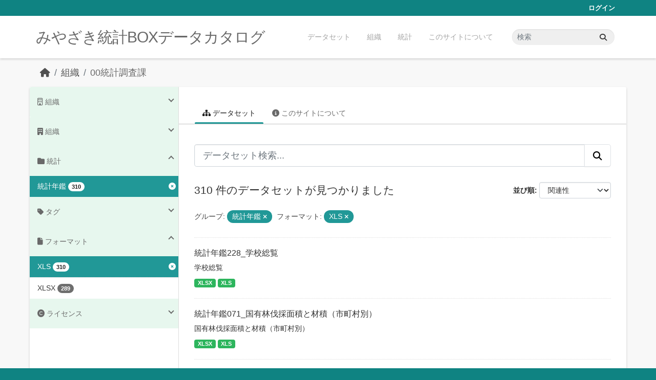

--- FILE ---
content_type: text/html; charset=utf-8
request_url: https://data.stat.pref.miyazaki.lg.jp/organization/tokei?groups=nenkan&res_format=XLS&_tags_limit=0
body_size: 7951
content:
<!DOCTYPE html>
<!--[if IE 9]> <html lang="ja" class="ie9"> <![endif]-->
<!--[if gt IE 8]><!--> <html lang="ja"  > <!--<![endif]-->
  <head>
    <meta charset="utf-8" />
      <meta name="csrf_field_name" content="_csrf_token" />
      <meta name="_csrf_token" content="ImQ5MDBlMmU5MDc2MjNiNmFmNTEzN2UwNjhiNGNlM2Q3OTNmYzI5YzQi.aXKpNw.1q26Jd45V8emNcUePW4mqKrgwUQ" />

      <meta name="generator" content="ckan 2.11.3" />
      <meta name="viewport" content="width=device-width, initial-scale=1.0">
    <title>00統計調査課 - 組織 - みやざき統計BOXデータカタログ</title>

    
    
  <link rel="shortcut icon" href="/favicon.ico" />
    
  <link rel="alternate" type="application/atom+xml" title="みやざき統計BOXデータカタログ - 組織: 00統計調査課 のデータセット" href="/feeds/organization/tokei.atom" />

    
      
      
      
    
    


    
    <link href="/webassets/base/51d427fe_main.css" rel="stylesheet"/>
<link href="/webassets/ckanext-miyazaki-stat-theme/1172d388_custom.css" rel="stylesheet"/>
    
    <!-- Google Tag Manager -->
    <script>(function(w,d,s,l,i){w[l]=w[l]||[];w[l].push({'gtm.start':
    new Date().getTime(),event:'gtm.js'});var f=d.getElementsByTagName(s)[0],
    j=d.createElement(s),dl=l!='dataLayer'?'&l='+l:'';j.async=true;j.src=
    'https://www.googletagmanager.com/gtm.js?id='+i+dl;f.parentNode.insertBefore(j,f);
    })(window,document,'script','dataLayer','GTM-M7MT2GW');</script>
    <!-- End Google Tag Manager -->
    
    


  </head>

  
  <body data-site-root="https://data.stat.pref.miyazaki.lg.jp/" data-locale-root="https://data.stat.pref.miyazaki.lg.jp/" >

    
    <!-- Google Tag Manager (noscript) -->
    <noscript><iframe src="https://www.googletagmanager.com/ns.html?id=GTM-M7MT2GW"
    height="0" width="0" style="display:none;visibility:hidden"></iframe></noscript>
    <!-- End Google Tag Manager (noscript) -->
    
    <div class="visually-hidden-focusable"><a href="#content">Skip to main content</a></div>
  


  
    

 
<div class="account-masthead">
  <div class="container">
     
    <nav class="account not-authed" aria-label="Account">
      <ul class="list-unstyled">
        
        <li><a href="/user/login">ログイン</a></li>
         
      </ul>
    </nav>
     
  </div>
</div>

<header class="masthead">
  <div class="container">
      
    <nav class="navbar navbar-expand-lg navbar-light">
      <hgroup class="header-text-logo navbar-left">

      
      
      <h1>
        <a href="/">みやざき統計BOXデータカタログ</a>
      </h1>
      
      
      

       </hgroup>
      <button class="navbar-toggler" type="button" data-bs-toggle="collapse" data-bs-target="#main-navigation-toggle"
        aria-controls="main-navigation-toggle" aria-expanded="false" aria-label="Toggle navigation">
        <span class="fa fa-bars text-white"></span>
      </button>

      <div class="main-navbar collapse navbar-collapse" id="main-navigation-toggle">
        <ul class="navbar-nav ms-auto mb-2 mb-lg-0">
          
            
<li><a href="/dataset/">データセット</a></li><li><a href="/organization/">組織</a></li><li><a href="/group/">統計</a></li><li><a href="/about">このサイトについて</a></li>

          </ul>

      
      
          <form class="d-flex site-search" action="/dataset/" method="get">
              <label class="d-none" for="field-sitewide-search">Search Datasets...</label>
              <input id="field-sitewide-search" class="form-control me-2"  type="text" name="q" placeholder="検索" aria-label="データセット検索..."/>
              <button class="btn" type="submit" aria-label="Submit"><i class="fa fa-search"></i></button>
          </form>
      
      </div>
    </nav>
  </div>
</header>

  
    <div class="main">
      <div id="content" class="container">
        
          
            <div class="flash-messages">
              
                
              
            </div>
          

          
            <div class="toolbar" role="navigation" aria-label="Breadcrumb">
              
                
                  <ol class="breadcrumb">
                    
<li class="home"><a href="/" aria-label="ホーム"><i class="fa fa-home"></i><span> ホーム</span></a></li>
                    
  <li><a href="/organization/">組織</a></li>
  <li class="active"><a href="/organization/tokei" title="00統計調査課">00統計調査課</a></li>

                  </ol>
                
              
            </div>
          

          <div class="row wrapper">
            
            
            

            
              <aside class="secondary col-md-3">
                
                
  





<section id="organization-info" class="module module-narrow context-info">
  <h2 class="module-heading"><i class="fa fa-building-o"></i> 組織</h2>
  <div class="module-content">

    
    
    <div class="image">
      <a href="/organization/tokei">
        <img src="/base/images/placeholder-organization.png" width="200" alt="tokei" />
      </a>
    </div>
    
    
    <h1 class="heading">00統計調査課
      
    </h1>
    
    
    
    <p class="empty">この組織には説明がありません</p>
    
    
    
    
    
    <div class="nums">
      <dl>
        <dt>フォロワー</dt>
        <dd><span>0</span></dd>
      </dl>
      <dl>
        <dt>データセット</dt>
        <dd><span>480</span></dd>
      </dl>
      <dl>
        <dt>メンバー</dt>
        <dd>4</dd>
      </dl>
    </div>
    
    
    
    
    
    

  </div>
</section>

  
  <div class="filters">
    <div>
      
        

    
    
	
	    
		<section class="module module-narrow module-shallow">
		    
<h2 class="module-heading">
    
    
    
    
    
    
    <i class="fas fa-building"></i>
    組織
</h2>

		    
			
			    
				<nav aria-label="組織">
				    <ul class="list-unstyled nav nav-simple nav-facet">
					
					    
					    
					    
					    
					    <li class="nav-item ">
						<a href="/organization/17de48c9-e0ce-4de6-b0fd-0d77c6ba1cbe?groups=nenkan&amp;res_format=XLS&amp;_tags_limit=0&amp;organization=tokei" title="">
						    <span class="item-label">00統計調査課</span>
						    <span class="hidden separator"> - </span>
						    <span class="item-count badge">310</span>

							
						</a>
					    </li>
					
				    </ul>
				</nav>

				<p class="module-footer">
				    
					
				    
				</p>
			    
			
		    
		</section>
	    
	
    

      
        

    
    
	
	    
		<section class="module module-narrow module-shallow">
		    
<h2 class="module-heading">
    
    
    
    
    
    
    <i class="fas fa-folder"></i>
    統計
</h2>

		    
			
			    
				<nav aria-label="グループ">
				    <ul class="list-unstyled nav nav-simple nav-facet">
					
					    
					    
					    
					    
					    <li class="nav-item  active">
						<a href="/organization/17de48c9-e0ce-4de6-b0fd-0d77c6ba1cbe?res_format=XLS&amp;_tags_limit=0" title="">
						    <span class="item-label">統計年鑑</span>
						    <span class="hidden separator"> - </span>
						    <span class="item-count badge">310</span>

							<span class="facet-close"> <i class="fa fa-solid fa-circle-xmark"></i></span>
						</a>
					    </li>
					
				    </ul>
				</nav>

				<p class="module-footer">
				    
					
				    
				</p>
			    
			
		    
		</section>
	    
	
    

      
        

    
    
	
	    
		<section class="module module-narrow module-shallow">
		    
<h2 class="module-heading">
    
    
    
    
    
    
    <i class="fas fa-tag"></i>
    タグ
</h2>

		    
			
			    
				<nav aria-label="タグ">
				    <ul class="list-unstyled nav nav-simple nav-facet">
					
					    
					    
					    
					    
					    <li class="nav-item ">
						<a href="/organization/17de48c9-e0ce-4de6-b0fd-0d77c6ba1cbe?groups=nenkan&amp;res_format=XLS&amp;_tags_limit=0&amp;tags=%E8%BE%B2%E6%A5%AD" title="">
						    <span class="item-label">農業</span>
						    <span class="hidden separator"> - </span>
						    <span class="item-count badge">43</span>

							
						</a>
					    </li>
					
					    
					    
					    
					    
					    <li class="nav-item ">
						<a href="/organization/17de48c9-e0ce-4de6-b0fd-0d77c6ba1cbe?groups=nenkan&amp;res_format=XLS&amp;_tags_limit=0&amp;tags=%E5%B9%B4%E9%91%9105" title="">
						    <span class="item-label">年鑑05</span>
						    <span class="hidden separator"> - </span>
						    <span class="item-count badge">32</span>

							
						</a>
					    </li>
					
					    
					    
					    
					    
					    <li class="nav-item ">
						<a href="/organization/17de48c9-e0ce-4de6-b0fd-0d77c6ba1cbe?groups=nenkan&amp;res_format=XLS&amp;_tags_limit=0&amp;tags=%E6%95%99%E8%82%B2-%E6%96%87%E5%8C%96-%E3%81%9D%E3%81%AE%E4%BB%96" title="">
						    <span class="item-label">教育-文化-その他</span>
						    <span class="hidden separator"> - </span>
						    <span class="item-count badge">29</span>

							
						</a>
					    </li>
					
					    
					    
					    
					    
					    <li class="nav-item ">
						<a href="/organization/17de48c9-e0ce-4de6-b0fd-0d77c6ba1cbe?groups=nenkan&amp;res_format=XLS&amp;_tags_limit=0&amp;tags=%E5%B9%B4%E9%91%9120" title="">
						    <span class="item-label">年鑑20</span>
						    <span class="hidden separator"> - </span>
						    <span class="item-count badge">28</span>

							
						</a>
					    </li>
					
					    
					    
					    
					    
					    <li class="nav-item ">
						<a href="/organization/17de48c9-e0ce-4de6-b0fd-0d77c6ba1cbe?groups=nenkan&amp;res_format=XLS&amp;_tags_limit=0&amp;tags=%E5%B9%B4%E9%91%9116" title="">
						    <span class="item-label">年鑑16</span>
						    <span class="hidden separator"> - </span>
						    <span class="item-count badge">27</span>

							
						</a>
					    </li>
					
					    
					    
					    
					    
					    <li class="nav-item ">
						<a href="/organization/17de48c9-e0ce-4de6-b0fd-0d77c6ba1cbe?groups=nenkan&amp;res_format=XLS&amp;_tags_limit=0&amp;tags=%E7%A6%8F%E7%A5%89" title="">
						    <span class="item-label">福祉</span>
						    <span class="hidden separator"> - </span>
						    <span class="item-count badge">27</span>

							
						</a>
					    </li>
					
					    
					    
					    
					    
					    <li class="nav-item ">
						<a href="/organization/17de48c9-e0ce-4de6-b0fd-0d77c6ba1cbe?groups=nenkan&amp;res_format=XLS&amp;_tags_limit=0&amp;tags=%E9%81%8B%E8%BC%B8-%E9%80%9A%E4%BF%A1" title="">
						    <span class="item-label">運輸-通信</span>
						    <span class="hidden separator"> - </span>
						    <span class="item-count badge">17</span>

							
						</a>
					    </li>
					
					    
					    
					    
					    
					    <li class="nav-item ">
						<a href="/organization/17de48c9-e0ce-4de6-b0fd-0d77c6ba1cbe?groups=nenkan&amp;res_format=XLS&amp;_tags_limit=0&amp;tags=%E5%8F%B8%E6%B3%95-%E8%AD%A6%E5%AF%9F" title="">
						    <span class="item-label">司法-警察</span>
						    <span class="hidden separator"> - </span>
						    <span class="item-count badge">16</span>

							
						</a>
					    </li>
					
					    
					    
					    
					    
					    <li class="nav-item ">
						<a href="/organization/17de48c9-e0ce-4de6-b0fd-0d77c6ba1cbe?groups=nenkan&amp;res_format=XLS&amp;_tags_limit=0&amp;tags=%E5%B9%B4%E9%91%9111" title="">
						    <span class="item-label">年鑑11</span>
						    <span class="hidden separator"> - </span>
						    <span class="item-count badge">16</span>

							
						</a>
					    </li>
					
					    
					    
					    
					    
					    <li class="nav-item ">
						<a href="/organization/17de48c9-e0ce-4de6-b0fd-0d77c6ba1cbe?groups=nenkan&amp;res_format=XLS&amp;_tags_limit=0&amp;tags=%E5%B9%B4%E9%91%9122" title="">
						    <span class="item-label">年鑑22</span>
						    <span class="hidden separator"> - </span>
						    <span class="item-count badge">16</span>

							
						</a>
					    </li>
					
					    
					    
					    
					    
					    <li class="nav-item ">
						<a href="/organization/17de48c9-e0ce-4de6-b0fd-0d77c6ba1cbe?groups=nenkan&amp;res_format=XLS&amp;_tags_limit=0&amp;tags=%E6%9E%97%E6%A5%AD" title="">
						    <span class="item-label">林業</span>
						    <span class="hidden separator"> - </span>
						    <span class="item-count badge">16</span>

							
						</a>
					    </li>
					
					    
					    
					    
					    
					    <li class="nav-item ">
						<a href="/organization/17de48c9-e0ce-4de6-b0fd-0d77c6ba1cbe?groups=nenkan&amp;res_format=XLS&amp;_tags_limit=0&amp;tags=%E9%87%91%E8%9E%8D" title="">
						    <span class="item-label">金融</span>
						    <span class="hidden separator"> - </span>
						    <span class="item-count badge">16</span>

							
						</a>
					    </li>
					
					    
					    
					    
					    
					    <li class="nav-item ">
						<a href="/organization/17de48c9-e0ce-4de6-b0fd-0d77c6ba1cbe?groups=nenkan&amp;res_format=XLS&amp;_tags_limit=0&amp;tags=%E5%B9%B4%E9%91%9106" title="">
						    <span class="item-label">年鑑06</span>
						    <span class="hidden separator"> - </span>
						    <span class="item-count badge">15</span>

							
						</a>
					    </li>
					
					    
					    
					    
					    
					    <li class="nav-item ">
						<a href="/organization/17de48c9-e0ce-4de6-b0fd-0d77c6ba1cbe?groups=nenkan&amp;res_format=XLS&amp;_tags_limit=0&amp;tags=%E5%8A%B4%E5%83%8D-%E8%B3%83%E9%87%91" title="">
						    <span class="item-label">労働-賃金</span>
						    <span class="hidden separator"> - </span>
						    <span class="item-count badge">14</span>

							
						</a>
					    </li>
					
					    
					    
					    
					    
					    <li class="nav-item ">
						<a href="/organization/17de48c9-e0ce-4de6-b0fd-0d77c6ba1cbe?groups=nenkan&amp;res_format=XLS&amp;_tags_limit=0&amp;tags=%E5%B9%B4%E9%91%9115" title="">
						    <span class="item-label">年鑑15</span>
						    <span class="hidden separator"> - </span>
						    <span class="item-count badge">14</span>

							
						</a>
					    </li>
					
					    
					    
					    
					    
					    <li class="nav-item ">
						<a href="/organization/17de48c9-e0ce-4de6-b0fd-0d77c6ba1cbe?groups=nenkan&amp;res_format=XLS&amp;_tags_limit=0&amp;tags=%E5%95%86%E6%A5%AD-%E8%B2%BF%E6%98%93" title="">
						    <span class="item-label">商業-貿易</span>
						    <span class="hidden separator"> - </span>
						    <span class="item-count badge">13</span>

							
						</a>
					    </li>
					
					    
					    
					    
					    
					    <li class="nav-item ">
						<a href="/organization/17de48c9-e0ce-4de6-b0fd-0d77c6ba1cbe?groups=nenkan&amp;res_format=XLS&amp;_tags_limit=0&amp;tags=%E5%B9%B4%E9%91%9108" title="">
						    <span class="item-label">年鑑08</span>
						    <span class="hidden separator"> - </span>
						    <span class="item-count badge">13</span>

							
						</a>
					    </li>
					
					    
					    
					    
					    
					    <li class="nav-item ">
						<a href="/organization/17de48c9-e0ce-4de6-b0fd-0d77c6ba1cbe?groups=nenkan&amp;res_format=XLS&amp;_tags_limit=0&amp;tags=%E5%B9%B4%E9%91%9113" title="">
						    <span class="item-label">年鑑13</span>
						    <span class="hidden separator"> - </span>
						    <span class="item-count badge">13</span>

							
						</a>
					    </li>
					
					    
					    
					    
					    
					    <li class="nav-item ">
						<a href="/organization/17de48c9-e0ce-4de6-b0fd-0d77c6ba1cbe?groups=nenkan&amp;res_format=XLS&amp;_tags_limit=0&amp;tags=%E9%89%B1%E5%B7%A5%E6%A5%AD" title="">
						    <span class="item-label">鉱工業</span>
						    <span class="hidden separator"> - </span>
						    <span class="item-count badge">13</span>

							
						</a>
					    </li>
					
					    
					    
					    
					    
					    <li class="nav-item ">
						<a href="/organization/17de48c9-e0ce-4de6-b0fd-0d77c6ba1cbe?groups=nenkan&amp;res_format=XLS&amp;_tags_limit=0&amp;tags=%E4%BA%BA%E5%8F%A3-%E4%B8%96%E5%B8%AF" title="">
						    <span class="item-label">人口-世帯</span>
						    <span class="hidden separator"> - </span>
						    <span class="item-count badge">11</span>

							
						</a>
					    </li>
					
					    
					    
					    
					    
					    <li class="nav-item ">
						<a href="/organization/17de48c9-e0ce-4de6-b0fd-0d77c6ba1cbe?groups=nenkan&amp;res_format=XLS&amp;_tags_limit=0&amp;tags=%E5%9C%9F%E5%9C%B0" title="">
						    <span class="item-label">土地</span>
						    <span class="hidden separator"> - </span>
						    <span class="item-count badge">11</span>

							
						</a>
					    </li>
					
					    
					    
					    
					    
					    <li class="nav-item ">
						<a href="/organization/17de48c9-e0ce-4de6-b0fd-0d77c6ba1cbe?groups=nenkan&amp;res_format=XLS&amp;_tags_limit=0&amp;tags=%E5%B9%B4%E9%91%9101" title="">
						    <span class="item-label">年鑑01</span>
						    <span class="hidden separator"> - </span>
						    <span class="item-count badge">11</span>

							
						</a>
					    </li>
					
					    
					    
					    
					    
					    <li class="nav-item ">
						<a href="/organization/17de48c9-e0ce-4de6-b0fd-0d77c6ba1cbe?groups=nenkan&amp;res_format=XLS&amp;_tags_limit=0&amp;tags=%E5%B9%B4%E9%91%9103" title="">
						    <span class="item-label">年鑑03</span>
						    <span class="hidden separator"> - </span>
						    <span class="item-count badge">11</span>

							
						</a>
					    </li>
					
					    
					    
					    
					    
					    <li class="nav-item ">
						<a href="/organization/17de48c9-e0ce-4de6-b0fd-0d77c6ba1cbe?groups=nenkan&amp;res_format=XLS&amp;_tags_limit=0&amp;tags=%E6%B0%B4%E7%94%A3%E6%A5%AD" title="">
						    <span class="item-label">水産業</span>
						    <span class="hidden separator"> - </span>
						    <span class="item-count badge">11</span>

							
						</a>
					    </li>
					
					    
					    
					    
					    
					    <li class="nav-item ">
						<a href="/organization/17de48c9-e0ce-4de6-b0fd-0d77c6ba1cbe?groups=nenkan&amp;res_format=XLS&amp;_tags_limit=0&amp;tags=%E8%A1%8C%E6%94%BF-%E8%B2%A1%E6%94%BF" title="">
						    <span class="item-label">行政-財政</span>
						    <span class="hidden separator"> - </span>
						    <span class="item-count badge">11</span>

							
						</a>
					    </li>
					
					    
					    
					    
					    
					    <li class="nav-item ">
						<a href="/organization/17de48c9-e0ce-4de6-b0fd-0d77c6ba1cbe?groups=nenkan&amp;res_format=XLS&amp;_tags_limit=0&amp;tags=%E5%B9%B4%E9%91%9112" title="">
						    <span class="item-label">年鑑12</span>
						    <span class="hidden separator"> - </span>
						    <span class="item-count badge">10</span>

							
						</a>
					    </li>
					
					    
					    
					    
					    
					    <li class="nav-item ">
						<a href="/organization/17de48c9-e0ce-4de6-b0fd-0d77c6ba1cbe?groups=nenkan&amp;res_format=XLS&amp;_tags_limit=0&amp;tags=%E5%B9%B4%E9%91%9118" title="">
						    <span class="item-label">年鑑18</span>
						    <span class="hidden separator"> - </span>
						    <span class="item-count badge">10</span>

							
						</a>
					    </li>
					
					    
					    
					    
					    
					    <li class="nav-item ">
						<a href="/organization/17de48c9-e0ce-4de6-b0fd-0d77c6ba1cbe?groups=nenkan&amp;res_format=XLS&amp;_tags_limit=0&amp;tags=%E5%B9%B4%E9%91%9107" title="">
						    <span class="item-label">年鑑07</span>
						    <span class="hidden separator"> - </span>
						    <span class="item-count badge">9</span>

							
						</a>
					    </li>
					
					    
					    
					    
					    
					    <li class="nav-item ">
						<a href="/organization/17de48c9-e0ce-4de6-b0fd-0d77c6ba1cbe?groups=nenkan&amp;res_format=XLS&amp;_tags_limit=0&amp;tags=%E5%B9%B4%E9%91%9121" title="">
						    <span class="item-label">年鑑21</span>
						    <span class="hidden separator"> - </span>
						    <span class="item-count badge">9</span>

							
						</a>
					    </li>
					
					    
					    
					    
					    
					    <li class="nav-item ">
						<a href="/organization/17de48c9-e0ce-4de6-b0fd-0d77c6ba1cbe?groups=nenkan&amp;res_format=XLS&amp;_tags_limit=0&amp;tags=%E5%B9%B4%E9%91%9123" title="">
						    <span class="item-label">年鑑23</span>
						    <span class="hidden separator"> - </span>
						    <span class="item-count badge">9</span>

							
						</a>
					    </li>
					
					    
					    
					    
					    
					    <li class="nav-item ">
						<a href="/organization/17de48c9-e0ce-4de6-b0fd-0d77c6ba1cbe?groups=nenkan&amp;res_format=XLS&amp;_tags_limit=0&amp;tags=%E7%81%BD%E5%AE%B3-%E4%BA%8B%E6%95%85" title="">
						    <span class="item-label">災害-事故</span>
						    <span class="hidden separator"> - </span>
						    <span class="item-count badge">9</span>

							
						</a>
					    </li>
					
					    
					    
					    
					    
					    <li class="nav-item ">
						<a href="/organization/17de48c9-e0ce-4de6-b0fd-0d77c6ba1cbe?groups=nenkan&amp;res_format=XLS&amp;_tags_limit=0&amp;tags=%E8%A1%9B%E7%94%9F" title="">
						    <span class="item-label">衛生</span>
						    <span class="hidden separator"> - </span>
						    <span class="item-count badge">9</span>

							
						</a>
					    </li>
					
					    
					    
					    
					    
					    <li class="nav-item ">
						<a href="/organization/17de48c9-e0ce-4de6-b0fd-0d77c6ba1cbe?groups=nenkan&amp;res_format=XLS&amp;_tags_limit=0&amp;tags=%E9%9B%BB%E6%B0%97-%E3%82%AC%E3%82%B9-%E6%B0%B4%E9%81%93" title="">
						    <span class="item-label">電気-ガス-水道</span>
						    <span class="hidden separator"> - </span>
						    <span class="item-count badge">9</span>

							
						</a>
					    </li>
					
					    
					    
					    
					    
					    <li class="nav-item ">
						<a href="/organization/17de48c9-e0ce-4de6-b0fd-0d77c6ba1cbe?groups=nenkan&amp;res_format=XLS&amp;_tags_limit=0&amp;tags=%E4%BC%81%E6%A5%AD-%E4%BA%8B%E6%A5%AD%E6%89%80" title="">
						    <span class="item-label">企業-事業所</span>
						    <span class="hidden separator"> - </span>
						    <span class="item-count badge">8</span>

							
						</a>
					    </li>
					
					    
					    
					    
					    
					    <li class="nav-item ">
						<a href="/organization/17de48c9-e0ce-4de6-b0fd-0d77c6ba1cbe?groups=nenkan&amp;res_format=XLS&amp;_tags_limit=0&amp;tags=%E5%9C%B0%E4%BE%A1-%E7%89%A9%E4%BE%A1-%E5%AE%B6%E8%A8%88" title="">
						    <span class="item-label">地価-物価-家計</span>
						    <span class="hidden separator"> - </span>
						    <span class="item-count badge">8</span>

							
						</a>
					    </li>
					
					    
					    
					    
					    
					    <li class="nav-item ">
						<a href="/organization/17de48c9-e0ce-4de6-b0fd-0d77c6ba1cbe?groups=nenkan&amp;res_format=XLS&amp;_tags_limit=0&amp;tags=%E5%B9%B4%E9%91%9104" title="">
						    <span class="item-label">年鑑04</span>
						    <span class="hidden separator"> - </span>
						    <span class="item-count badge">8</span>

							
						</a>
					    </li>
					
					    
					    
					    
					    
					    <li class="nav-item ">
						<a href="/organization/17de48c9-e0ce-4de6-b0fd-0d77c6ba1cbe?groups=nenkan&amp;res_format=XLS&amp;_tags_limit=0&amp;tags=%E5%B9%B4%E9%91%9110" title="">
						    <span class="item-label">年鑑10</span>
						    <span class="hidden separator"> - </span>
						    <span class="item-count badge">8</span>

							
						</a>
					    </li>
					
					    
					    
					    
					    
					    <li class="nav-item ">
						<a href="/organization/17de48c9-e0ce-4de6-b0fd-0d77c6ba1cbe?groups=nenkan&amp;res_format=XLS&amp;_tags_limit=0&amp;tags=%E5%B9%B4%E9%91%9114" title="">
						    <span class="item-label">年鑑14</span>
						    <span class="hidden separator"> - </span>
						    <span class="item-count badge">8</span>

							
						</a>
					    </li>
					
					    
					    
					    
					    
					    <li class="nav-item ">
						<a href="/organization/17de48c9-e0ce-4de6-b0fd-0d77c6ba1cbe?groups=nenkan&amp;res_format=XLS&amp;_tags_limit=0&amp;tags=%E5%9C%9F%E6%9C%A8-%E5%BB%BA%E7%AF%89" title="">
						    <span class="item-label">土木-建築</span>
						    <span class="hidden separator"> - </span>
						    <span class="item-count badge">6</span>

							
						</a>
					    </li>
					
					    
					    
					    
					    
					    <li class="nav-item ">
						<a href="/organization/17de48c9-e0ce-4de6-b0fd-0d77c6ba1cbe?groups=nenkan&amp;res_format=XLS&amp;_tags_limit=0&amp;tags=%E5%B9%B4%E9%91%9109" title="">
						    <span class="item-label">年鑑09</span>
						    <span class="hidden separator"> - </span>
						    <span class="item-count badge">6</span>

							
						</a>
					    </li>
					
					    
					    
					    
					    
					    <li class="nav-item ">
						<a href="/organization/17de48c9-e0ce-4de6-b0fd-0d77c6ba1cbe?groups=nenkan&amp;res_format=XLS&amp;_tags_limit=0&amp;tags=%E5%B9%B4%E9%91%9124" title="">
						    <span class="item-label">年鑑24</span>
						    <span class="hidden separator"> - </span>
						    <span class="item-count badge">6</span>

							
						</a>
					    </li>
					
					    
					    
					    
					    
					    <li class="nav-item ">
						<a href="/organization/17de48c9-e0ce-4de6-b0fd-0d77c6ba1cbe?groups=nenkan&amp;res_format=XLS&amp;_tags_limit=0&amp;tags=%E8%A6%B3%E5%85%89" title="">
						    <span class="item-label">観光</span>
						    <span class="hidden separator"> - </span>
						    <span class="item-count badge">6</span>

							
						</a>
					    </li>
					
					    
					    
					    
					    
					    <li class="nav-item ">
						<a href="/organization/17de48c9-e0ce-4de6-b0fd-0d77c6ba1cbe?groups=nenkan&amp;res_format=XLS&amp;_tags_limit=0&amp;tags=%E5%B9%B4%E9%91%9102" title="">
						    <span class="item-label">年鑑02</span>
						    <span class="hidden separator"> - </span>
						    <span class="item-count badge">4</span>

							
						</a>
					    </li>
					
					    
					    
					    
					    
					    <li class="nav-item ">
						<a href="/organization/17de48c9-e0ce-4de6-b0fd-0d77c6ba1cbe?groups=nenkan&amp;res_format=XLS&amp;_tags_limit=0&amp;tags=%E6%B0%97%E8%B1%A1" title="">
						    <span class="item-label">気象</span>
						    <span class="hidden separator"> - </span>
						    <span class="item-count badge">4</span>

							
						</a>
					    </li>
					
					    
					    
					    
					    
					    <li class="nav-item ">
						<a href="/organization/17de48c9-e0ce-4de6-b0fd-0d77c6ba1cbe?groups=nenkan&amp;res_format=XLS&amp;_tags_limit=0&amp;tags=%E5%B9%B4%E9%91%9119" title="">
						    <span class="item-label">年鑑19</span>
						    <span class="hidden separator"> - </span>
						    <span class="item-count badge">3</span>

							
						</a>
					    </li>
					
					    
					    
					    
					    
					    <li class="nav-item ">
						<a href="/organization/17de48c9-e0ce-4de6-b0fd-0d77c6ba1cbe?groups=nenkan&amp;res_format=XLS&amp;_tags_limit=0&amp;tags=%E9%81%B8%E6%8C%99-%E3%81%9D%E3%81%AE%E4%BB%96" title="">
						    <span class="item-label">選挙-その他</span>
						    <span class="hidden separator"> - </span>
						    <span class="item-count badge">2</span>

							
						</a>
					    </li>
					
					    
					    
					    
					    
					    <li class="nav-item ">
						<a href="/organization/17de48c9-e0ce-4de6-b0fd-0d77c6ba1cbe?groups=nenkan&amp;res_format=XLS&amp;_tags_limit=0&amp;tags=%E5%B9%B4%E9%91%9125" title="">
						    <span class="item-label">年鑑25</span>
						    <span class="hidden separator"> - </span>
						    <span class="item-count badge">1</span>

							
						</a>
					    </li>
					
					    
					    
					    
					    
					    <li class="nav-item ">
						<a href="/organization/17de48c9-e0ce-4de6-b0fd-0d77c6ba1cbe?groups=nenkan&amp;res_format=XLS&amp;_tags_limit=0&amp;tags=%E7%94%9F%E6%B4%BB-%E7%92%B0%E5%A2%83" title="">
						    <span class="item-label">生活-環境</span>
						    <span class="hidden separator"> - </span>
						    <span class="item-count badge">1</span>

							
						</a>
					    </li>
					
				    </ul>
				</nav>

				<p class="module-footer">
				    
					<a href="/organization/17de48c9-e0ce-4de6-b0fd-0d77c6ba1cbe?groups=nenkan&amp;res_format=XLS" class="read-more">人気のある タグ のみを表示</a>
				    
				</p>
			    
			
		    
		</section>
	    
	
    

      
        

    
    
	
	    
		<section class="module module-narrow module-shallow">
		    
<h2 class="module-heading">
    
    
    
    
    
    
    <i class="fas fa-file"></i>
    フォーマット
</h2>

		    
			
			    
				<nav aria-label="フォーマット">
				    <ul class="list-unstyled nav nav-simple nav-facet">
					
					    
					    
					    
					    
					    <li class="nav-item  active">
						<a href="/organization/17de48c9-e0ce-4de6-b0fd-0d77c6ba1cbe?groups=nenkan&amp;_tags_limit=0" title="">
						    <span class="item-label">XLS</span>
						    <span class="hidden separator"> - </span>
						    <span class="item-count badge">310</span>

							<span class="facet-close"> <i class="fa fa-solid fa-circle-xmark"></i></span>
						</a>
					    </li>
					
					    
					    
					    
					    
					    <li class="nav-item ">
						<a href="/organization/17de48c9-e0ce-4de6-b0fd-0d77c6ba1cbe?groups=nenkan&amp;res_format=XLS&amp;_tags_limit=0&amp;res_format=XLSX" title="">
						    <span class="item-label">XLSX</span>
						    <span class="hidden separator"> - </span>
						    <span class="item-count badge">289</span>

							
						</a>
					    </li>
					
				    </ul>
				</nav>

				<p class="module-footer">
				    
					
				    
				</p>
			    
			
		    
		</section>
	    
	
    

      
        

    
    
	
	    
		<section class="module module-narrow module-shallow">
		    
<h2 class="module-heading">
    
    
    
    
    
    
    <i class="fas fa-copyright"></i>
    ライセンス
</h2>

		    
			
			    
				<nav aria-label="ライセンス">
				    <ul class="list-unstyled nav nav-simple nav-facet">
					
					    
					    
					    
					    
					    <li class="nav-item ">
						<a href="/organization/17de48c9-e0ce-4de6-b0fd-0d77c6ba1cbe?groups=nenkan&amp;res_format=XLS&amp;_tags_limit=0&amp;license_id=cc-by" title="">
						    <span class="item-label">クリエイティブ・コモンズ 表示</span>
						    <span class="hidden separator"> - </span>
						    <span class="item-count badge">310</span>

							
						</a>
					    </li>
					
				    </ul>
				</nav>

				<p class="module-footer">
				    
					
				    
				</p>
			    
			
		    
		</section>
	    
	
    

      
    </div>
    <a class="close no-text hide-filters"><i class="fa fa-times-circle"></i><span class="text">close</span></a>
  </div>


              </aside>
            

            
              <div class="primary col-md-9 col-xs-12" role="main">
                
                
                  <article class="module">
                    
                      <header class="module-content page-header">
                        
                        <ul class="nav nav-tabs">
                          
  <li class="active"><a href="/organization/tokei"><i class="fa fa-sitemap"></i> データセット</a></li>
  <li><a href="/organization/about/tokei"><i class="fa fa-info-circle"></i> このサイトについて</a></li>

                        </ul>
                      </header>
                    
                    <div class="module-content">
                      
                      
    
      
      
      







<form id="organization-datasets-search-form" class="search-form" method="get" data-module="select-switch">

  
<div class="input-group search-input-group">
  <input aria-label="データセット検索..." id="field-giant-search" type="text" class="form-control form-control-lg" name="q" value="" autocomplete="off" placeholder="データセット検索...">
  
  <button class="btn btn-default btn-lg" type="submit" value="search" aria-label="Submit">
    <i class="fa fa-search"></i>
  </button>
  
</div>


  
    <span>






<input type="hidden" name="groups" value="nenkan" />





<input type="hidden" name="res_format" value="XLS" />



</span>
  

  
    
      <div class="form-group control-order-by">
        <label for="field-order-by">並び順</label>
        <select id="field-order-by" name="sort" class="form-control form-select">
          
            
              <option value="score desc, metadata_modified desc">関連性</option>
            
          
            
              <option value="title_string asc">名前で昇順</option>
            
          
            
              <option value="title_string desc">名前で降順</option>
            
          
            
              <option value="metadata_modified desc">最終更新日</option>
            
          
        </select>
        
        <button class="btn btn-default js-hide" type="submit">Go</button>
        
      </div>
    
  

  
    <h1>
    
      

  
    
  

310 件のデータセットが見つかりました
    
    </h1>
  

  
    
      <p class="filter-list">
        
          
          <span class="facet">グループ:</span>
          
            <span class="filtered pill">統計年鑑
              <a href="/organization/tokei?res_format=XLS&amp;_tags_limit=0" class="remove" title="削除"><i class="fa fa-times"></i></a>
            </span>
          
        
          
          <span class="facet">フォーマット:</span>
          
            <span class="filtered pill">XLS
              <a href="/organization/tokei?groups=nenkan&amp;_tags_limit=0" class="remove" title="削除"><i class="fa fa-times"></i></a>
            </span>
          
        
      </p>
      <a class="show-filters btn btn-default">フィルタ結果</a>
    
  

</form>




    
  
    
      

  
    <ul class="dataset-list list-unstyled">
    	
	      
	        




  <li class="dataset-item">
    
      <div class="dataset-content">
        
          <h2 class="dataset-heading">
            
              
            
            
    <a href="/dataset/nenkan-33" title="統計年鑑228_学校総覧">
      統計年鑑228_学校総覧
    </a>
            
            
              
            
          </h2>
        
        
          
            <div>学校総覧</div>
          
        
      </div>
      
        
          
            <ul class="dataset-resources list-unstyled">
              
                
                <li>
                  <a href="/dataset/nenkan-33" class="badge badge-default" data-format="xlsx">XLSX</a>
                </li>
                
                <li>
                  <a href="/dataset/nenkan-33" class="badge badge-default" data-format="xls">XLS</a>
                </li>
                
              
            </ul>
          
        
      
    
  </li>

	      
	        




  <li class="dataset-item">
    
      <div class="dataset-content">
        
          <h2 class="dataset-heading">
            
              
            
            
    <a href="/dataset/nenkan-124" title="統計年鑑071_国有林伐採面積と材積（市町村別）">
      統計年鑑071_国有林伐採面積と材積（市町村別）
    </a>
            
            
              
            
          </h2>
        
        
          
            <div>国有林伐採面積と材積（市町村別）</div>
          
        
      </div>
      
        
          
            <ul class="dataset-resources list-unstyled">
              
                
                <li>
                  <a href="/dataset/nenkan-124" class="badge badge-default" data-format="xlsx">XLSX</a>
                </li>
                
                <li>
                  <a href="/dataset/nenkan-124" class="badge badge-default" data-format="xls">XLS</a>
                </li>
                
              
            </ul>
          
        
      
    
  </li>

	      
	        




  <li class="dataset-item">
    
      <div class="dataset-content">
        
          <h2 class="dataset-heading">
            
              
            
            
    <a href="/dataset/nenkan-123" title="統計年鑑069_国有林造林面積（市町村別）">
      統計年鑑069_国有林造林面積（市町村別）
    </a>
            
            
              
            
          </h2>
        
        
          
            <div>国有林造林面積（市町村別）</div>
          
        
      </div>
      
        
          
            <ul class="dataset-resources list-unstyled">
              
                
                <li>
                  <a href="/dataset/nenkan-123" class="badge badge-default" data-format="xlsx">XLSX</a>
                </li>
                
                <li>
                  <a href="/dataset/nenkan-123" class="badge badge-default" data-format="xls">XLS</a>
                </li>
                
              
            </ul>
          
        
      
    
  </li>

	      
	        




  <li class="dataset-item">
    
      <div class="dataset-content">
        
          <h2 class="dataset-heading">
            
              
            
            
    <a href="/dataset/nenkan-103" title="統計年鑑296_娯楽施設">
      統計年鑑296_娯楽施設
    </a>
            
            
              
            
          </h2>
        
        
          
            <div>（１）ゴルフ場（２）遊技場等</div>
          
        
      </div>
      
        
          
            <ul class="dataset-resources list-unstyled">
              
                
                <li>
                  <a href="/dataset/nenkan-103" class="badge badge-default" data-format="xlsx">XLSX</a>
                </li>
                
                <li>
                  <a href="/dataset/nenkan-103" class="badge badge-default" data-format="xls">XLS</a>
                </li>
                
              
            </ul>
          
        
      
    
  </li>

	      
	        




  <li class="dataset-item">
    
      <div class="dataset-content">
        
          <h2 class="dataset-heading">
            
              
            
            
    <a href="/dataset/nenkan-168" title="統計年鑑295_自然公園">
      統計年鑑295_自然公園
    </a>
            
            
              
            
          </h2>
        
        
          
            <div>自然公園</div>
          
        
      </div>
      
        
          
            <ul class="dataset-resources list-unstyled">
              
                
                <li>
                  <a href="/dataset/nenkan-168" class="badge badge-default" data-format="xlsx">XLSX</a>
                </li>
                
                <li>
                  <a href="/dataset/nenkan-168" class="badge badge-default" data-format="xls">XLS</a>
                </li>
                
              
            </ul>
          
        
      
    
  </li>

	      
	        




  <li class="dataset-item">
    
      <div class="dataset-content">
        
          <h2 class="dataset-heading">
            
              
            
            
    <a href="/dataset/nenkan-302" title="統計年鑑294_旅館数">
      統計年鑑294_旅館数
    </a>
            
            
              
            
          </h2>
        
        
          
            <div>旅館数</div>
          
        
      </div>
      
        
          
            <ul class="dataset-resources list-unstyled">
              
                
                <li>
                  <a href="/dataset/nenkan-302" class="badge badge-default" data-format="xlsx">XLSX</a>
                </li>
                
                <li>
                  <a href="/dataset/nenkan-302" class="badge badge-default" data-format="xls">XLS</a>
                </li>
                
              
            </ul>
          
        
      
    
  </li>

	      
	        




  <li class="dataset-item">
    
      <div class="dataset-content">
        
          <h2 class="dataset-heading">
            
              
            
            
    <a href="/dataset/nenkan-38" title="統計年鑑293_観光客の推定消費額">
      統計年鑑293_観光客の推定消費額
    </a>
            
            
              
            
          </h2>
        
        
          
            <div>観光客の推定消費額</div>
          
        
      </div>
      
        
          
            <ul class="dataset-resources list-unstyled">
              
                
                <li>
                  <a href="/dataset/nenkan-38" class="badge badge-default" data-format="xlsx">XLSX</a>
                </li>
                
                <li>
                  <a href="/dataset/nenkan-38" class="badge badge-default" data-format="xls">XLS</a>
                </li>
                
              
            </ul>
          
        
      
    
  </li>

	      
	        




  <li class="dataset-item">
    
      <div class="dataset-content">
        
          <h2 class="dataset-heading">
            
              
            
            
    <a href="/dataset/nenkan-176" title="統計年鑑292_主要観光地別観光客数">
      統計年鑑292_主要観光地別観光客数
    </a>
            
            
              
            
          </h2>
        
        
          
            <div>主要観光地別観光客数</div>
          
        
      </div>
      
        
          
            <ul class="dataset-resources list-unstyled">
              
                
                <li>
                  <a href="/dataset/nenkan-176" class="badge badge-default" data-format="xlsx">XLSX</a>
                </li>
                
                <li>
                  <a href="/dataset/nenkan-176" class="badge badge-default" data-format="xls">XLS</a>
                </li>
                
              
            </ul>
          
        
      
    
  </li>

	      
	        




  <li class="dataset-item">
    
      <div class="dataset-content">
        
          <h2 class="dataset-heading">
            
              
            
            
    <a href="/dataset/nenkan-90" title="統計年鑑291_県内の外国人宿泊客数">
      統計年鑑291_県内の外国人宿泊客数
    </a>
            
            
              
            
          </h2>
        
        
          
            <div>県内の外国人宿泊客数</div>
          
        
      </div>
      
        
          
            <ul class="dataset-resources list-unstyled">
              
                
                <li>
                  <a href="/dataset/nenkan-90" class="badge badge-default" data-format="xlsx">XLSX</a>
                </li>
                
                <li>
                  <a href="/dataset/nenkan-90" class="badge badge-default" data-format="xls">XLS</a>
                </li>
                
              
            </ul>
          
        
      
    
  </li>

	      
	        




  <li class="dataset-item">
    
      <div class="dataset-content">
        
          <h2 class="dataset-heading">
            
              
            
            
    <a href="/dataset/nenkan-39" title="統計年鑑290_観光客数">
      統計年鑑290_観光客数
    </a>
            
            
              
            
          </h2>
        
        
          
            <div>観光客数</div>
          
        
      </div>
      
        
          
            <ul class="dataset-resources list-unstyled">
              
                
                <li>
                  <a href="/dataset/nenkan-39" class="badge badge-default" data-format="xlsx">XLSX</a>
                </li>
                
                <li>
                  <a href="/dataset/nenkan-39" class="badge badge-default" data-format="xls">XLS</a>
                </li>
                
              
            </ul>
          
        
      
    
  </li>

	      
	        




  <li class="dataset-item">
    
      <div class="dataset-content">
        
          <h2 class="dataset-heading">
            
              
            
            
    <a href="/dataset/nenkan-55" title="統計年鑑289_業種及び起因物別災害発生状況">
      統計年鑑289_業種及び起因物別災害発生状況
    </a>
            
            
              
            
          </h2>
        
        
          
            <div>業種及び起因物別災害発生状況</div>
          
        
      </div>
      
        
          
            <ul class="dataset-resources list-unstyled">
              
                
                <li>
                  <a href="/dataset/nenkan-55" class="badge badge-default" data-format="xlsx">XLSX</a>
                </li>
                
                <li>
                  <a href="/dataset/nenkan-55" class="badge badge-default" data-format="xls">XLS</a>
                </li>
                
              
            </ul>
          
        
      
    
  </li>

	      
	        




  <li class="dataset-item">
    
      <div class="dataset-content">
        
          <h2 class="dataset-heading">
            
              
            
            
    <a href="/dataset/nenkan-104" title="統計年鑑288_交通事故">
      統計年鑑288_交通事故
    </a>
            
            
              
            
          </h2>
        
        
          
            <div>（１）総数（２）原因車（者）別発生状況（３）原因（違反）別発生状況（４）道路別発生状況（５）死傷者の被害時の状況</div>
          
        
      </div>
      
        
          
            <ul class="dataset-resources list-unstyled">
              
                
                <li>
                  <a href="/dataset/nenkan-104" class="badge badge-default" data-format="xlsx">XLSX</a>
                </li>
                
                <li>
                  <a href="/dataset/nenkan-104" class="badge badge-default" data-format="xls">XLS</a>
                </li>
                
              
            </ul>
          
        
      
    
  </li>

	      
	        




  <li class="dataset-item">
    
      <div class="dataset-content">
        
          <h2 class="dataset-heading">
            
              
            
            
    <a href="/dataset/nenkan-106" title="統計年鑑287_公害の種類別苦情受理状況及び構成比（新規直接受理）">
      統計年鑑287_公害の種類別苦情受理状況及び構成比（新規直接受理）
    </a>
            
            
              
            
          </h2>
        
        
          
            <div>公害の種類別苦情受理状況及び構成比（市町村別）</div>
          
        
      </div>
      
        
          
            <ul class="dataset-resources list-unstyled">
              
                
                <li>
                  <a href="/dataset/nenkan-106" class="badge badge-default" data-format="xlsx">XLSX</a>
                </li>
                
                <li>
                  <a href="/dataset/nenkan-106" class="badge badge-default" data-format="xls">XLS</a>
                </li>
                
              
            </ul>
          
        
      
    
  </li>

	      
	        




  <li class="dataset-item">
    
      <div class="dataset-content">
        
          <h2 class="dataset-heading">
            
              
            
            
    <a href="/dataset/nenkan-105" title="統計年鑑286_公害の種類別苦情件数の年度別推移（新規直接受理）">
      統計年鑑286_公害の種類別苦情件数の年度別推移（新規直接受理）
    </a>
            
            
              
            
          </h2>
        
        
          
            <div>公害の種類別苦情件数の年度別推移</div>
          
        
      </div>
      
        
          
            <ul class="dataset-resources list-unstyled">
              
                
                <li>
                  <a href="/dataset/nenkan-105" class="badge badge-default" data-format="xlsx">XLSX</a>
                </li>
                
                <li>
                  <a href="/dataset/nenkan-105" class="badge badge-default" data-format="xls">XLS</a>
                </li>
                
              
            </ul>
          
        
      
    
  </li>

	      
	        




  <li class="dataset-item">
    
      <div class="dataset-content">
        
          <h2 class="dataset-heading">
            
              
            
            
    <a href="/dataset/nenkan-216" title="統計年鑑285_水死事故の発生状況">
      統計年鑑285_水死事故の発生状況
    </a>
            
            
              
            
          </h2>
        
        
          
            <div>水死事故の発生状況</div>
          
        
      </div>
      
        
          
            <ul class="dataset-resources list-unstyled">
              
                
                <li>
                  <a href="/dataset/nenkan-216" class="badge badge-default" data-format="xlsx">XLSX</a>
                </li>
                
                <li>
                  <a href="/dataset/nenkan-216" class="badge badge-default" data-format="xls">XLS</a>
                </li>
                
              
            </ul>
          
        
      
    
  </li>

	      
	        




  <li class="dataset-item">
    
      <div class="dataset-content">
        
          <h2 class="dataset-heading">
            
              
            
            
    <a href="/dataset/nenkan-230" title="統計年鑑284_船舶・事故別海難発生状況">
      統計年鑑284_船舶・事故別海難発生状況
    </a>
            
            
              
            
          </h2>
        
        
          
            <div>船舶・事故別海難発生状況</div>
          
        
      </div>
      
        
          
            <ul class="dataset-resources list-unstyled">
              
                
                <li>
                  <a href="/dataset/nenkan-230" class="badge badge-default" data-format="xlsx">XLSX</a>
                </li>
                
                <li>
                  <a href="/dataset/nenkan-230" class="badge badge-default" data-format="xls">XLS</a>
                </li>
                
              
            </ul>
          
        
      
    
  </li>

	      
	        




  <li class="dataset-item">
    
      <div class="dataset-content">
        
          <h2 class="dataset-heading">
            
              
            
            
    <a href="/dataset/nenkan-27" title="統計年鑑283_火災発生状況">
      統計年鑑283_火災発生状況
    </a>
            
            
              
            
          </h2>
        
        
          
            <div>（１）種類及び月別発生件数と損害額（２）種類及び市町村別発生数と損害額（３）原因及び月別発生件数</div>
          
        
      </div>
      
        
          
            <ul class="dataset-resources list-unstyled">
              
                
                <li>
                  <a href="/dataset/nenkan-27" class="badge badge-default" data-format="xlsx">XLSX</a>
                </li>
                
                <li>
                  <a href="/dataset/nenkan-27" class="badge badge-default" data-format="xls">XLS</a>
                </li>
                
              
            </ul>
          
        
      
    
  </li>

	      
	        




  <li class="dataset-item">
    
      <div class="dataset-content">
        
          <h2 class="dataset-heading">
            
              
            
            
    <a href="/dataset/nenkan-213" title="統計年鑑282_水稲の被害状況">
      統計年鑑282_水稲の被害状況
    </a>
            
            
              
            
          </h2>
        
        
          
            <div>水稲の被害状況</div>
          
        
      </div>
      
        
          
            <ul class="dataset-resources list-unstyled">
              
                
                <li>
                  <a href="/dataset/nenkan-213" class="badge badge-default" data-format="xlsx">XLSX</a>
                </li>
                
                <li>
                  <a href="/dataset/nenkan-213" class="badge badge-default" data-format="xls">XLS</a>
                </li>
                
              
            </ul>
          
        
      
    
  </li>

	      
	        




  <li class="dataset-item">
    
      <div class="dataset-content">
        
          <h2 class="dataset-heading">
            
              
            
            
    <a href="/dataset/nenkan-42" title="統計年鑑281_気象災害被害状況">
      統計年鑑281_気象災害被害状況
    </a>
            
            
              
            
          </h2>
        
        
          
            <div>気象災害被害状況</div>
          
        
      </div>
      
        
          
            <ul class="dataset-resources list-unstyled">
              
                
                <li>
                  <a href="/dataset/nenkan-42" class="badge badge-default" data-format="xlsx">XLSX</a>
                </li>
                
                <li>
                  <a href="/dataset/nenkan-42" class="badge badge-default" data-format="xls">XLS</a>
                </li>
                
              
            </ul>
          
        
      
    
  </li>

	      
	        




  <li class="dataset-item">
    
      <div class="dataset-content">
        
          <h2 class="dataset-heading">
            
              
            
            
    <a href="/dataset/nenkan-63" title="統計年鑑280_刑法犯少年の年齢、学職、罪種別検挙・補導人員">
      統計年鑑280_刑法犯少年の年齢、学職、罪種別検挙・補導人員
    </a>
            
            
              
            
          </h2>
        
        
          
            <div>刑法犯少年の年齢、学職、罪種別検挙・補導人員</div>
          
        
      </div>
      
        
          
            <ul class="dataset-resources list-unstyled">
              
                
                <li>
                  <a href="/dataset/nenkan-63" class="badge badge-default" data-format="xlsx">XLSX</a>
                </li>
                
                <li>
                  <a href="/dataset/nenkan-63" class="badge badge-default" data-format="xls">XLS</a>
                </li>
                
              
            </ul>
          
        
      
    
  </li>

	      
	    
    </ul>
  

    
  
  
    <div class="pagination-wrapper">
  <ul class="pagination justify-content-center"> <li class="page-item active">
  <a class="page-link" href="/organization/tokei?groups=nenkan&amp;res_format=XLS&amp;_tags_limit=0&amp;page=1">1</a>
</li> <li class="page-item">
  <a class="page-link" href="/organization/tokei?groups=nenkan&amp;res_format=XLS&amp;_tags_limit=0&amp;page=2">2</a>
</li> <li class="page-item">
  <a class="page-link" href="/organization/tokei?groups=nenkan&amp;res_format=XLS&amp;_tags_limit=0&amp;page=3">3</a>
</li> <li class="disabled">
  <a href="#">...</a>
</li> <li class="page-item">
  <a class="page-link" href="/organization/tokei?groups=nenkan&amp;res_format=XLS&amp;_tags_limit=0&amp;page=16">16</a>
</li> <li class="page-item">
  <a class="page-link" href="/organization/tokei?groups=nenkan&amp;res_format=XLS&amp;_tags_limit=0&amp;page=2">»</a>
</li></ul>
</div>
  

                    </div>
                  </article>
                
              </div>
            
          </div>
        
      </div>
    </div>
  
    <footer class="site-footer">
  <div class="container">
    
    <div class="row">
      <div class="col-md-8 footer-links">
        
          <ul class="list-unstyled">
            
              <li><a href="/about">About みやざき統計BOXデータカタログ</a></li>
            
          </ul>
          <ul class="list-unstyled">
            
              
              <li><a href="https://docs.ckan.org/en/2.11/api/">CKAN API</a></li>
              <li><a href="https://www.ckan.org/">CKANアソシエーション</a></li>
              <li><a href="https://www.opendefinition.org/od/"><img src="/base/images/od_80x15_blue.png" alt="Open Data"></a></li>
            
          </ul>
        
      </div>
      <div class="col-md-4 attribution">
        
          <p><strong>Powered by</strong> <a class="hide-text ckan-footer-logo" href="http://ckan.org">CKAN</a></p>
        
        

      </div>
    </div>
    
  </div>
</footer>
  
  
  
  
    
    
    
    <script src="https://kit.fontawesome.com/8e004c27cb.js" crossorigin="anonymous"></script>


    
    <link href="/webassets/vendor/f3b8236b_select2.css" rel="stylesheet"/>
<link href="/webassets/vendor/53df638c_fontawesome.css" rel="stylesheet"/>
    <script src="/webassets/vendor/240e5086_jquery.js" type="text/javascript"></script>
<script src="/webassets/vendor/773d6354_vendor.js" type="text/javascript"></script>
<script src="/webassets/vendor/6d1ad7e6_bootstrap.js" type="text/javascript"></script>
<script src="/webassets/vendor/529a0eb7_htmx.js" type="text/javascript"></script>
<script src="/webassets/base/a65ea3a0_main.js" type="text/javascript"></script>
<script src="/webassets/base/b1def42f_ckan.js" type="text/javascript"></script>
<script src="/webassets/ckanext-miyazaki-stat-theme/b88fcba1_custom.js" type="text/javascript"></script>
  </body>
</html>